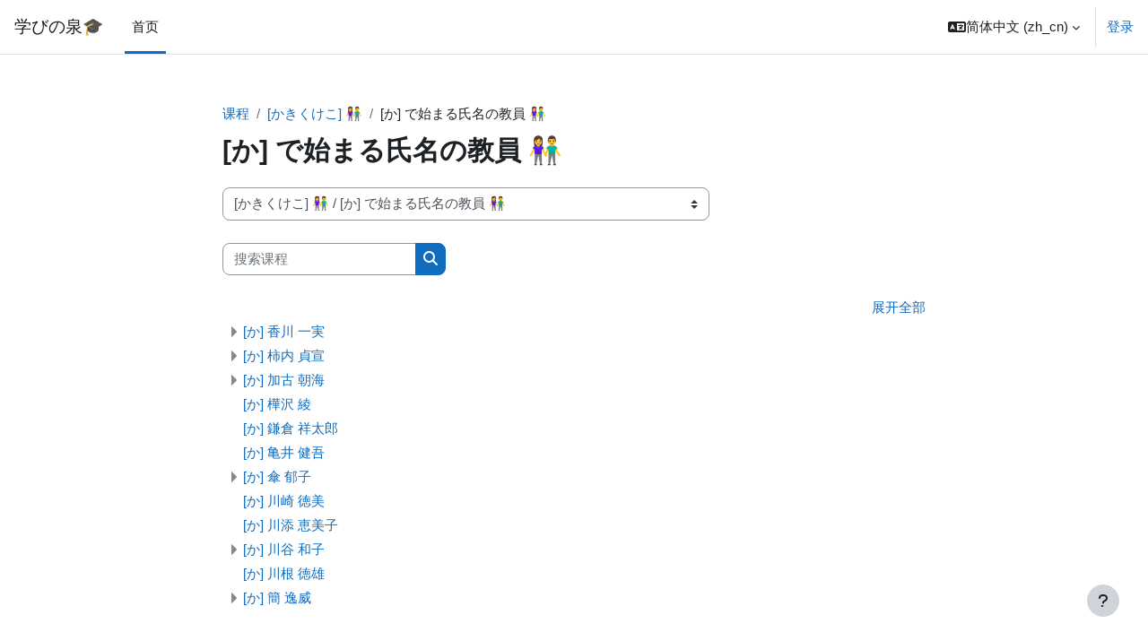

--- FILE ---
content_type: text/html; charset=utf-8
request_url: https://moodle.higashiosaka.ac.jp/course/index.php?categoryid=46&lang=zh_cn
body_size: 78707
content:
<!DOCTYPE html>

<html  dir="ltr" lang="zh" xml:lang="zh">
<head>
    <title>所有课程 | 学びの泉🎓</title>
    <link rel="shortcut icon" href="https://moodle.higashiosaka.ac.jp/theme/image.php/boost/theme/1711685277/favicon" />
    <meta http-equiv="Content-Type" content="text/html; charset=utf-8" />
<meta name="keywords" content="moodle, 所有课程 | 学びの泉🎓" />
<link rel="stylesheet" type="text/css" href="https://moodle.higashiosaka.ac.jp/theme/yui_combo.php?rollup/3.18.1/yui-moodlesimple-min.css" /><script id="firstthemesheet" type="text/css">/** Required in order to fix style inclusion problems in IE with YUI **/</script><link rel="stylesheet" type="text/css" href="https://moodle.higashiosaka.ac.jp/theme/styles.php/boost/1711685277_1669131720/all" />
<script>
//<![CDATA[
var M = {}; M.yui = {};
M.pageloadstarttime = new Date();
M.cfg = {"wwwroot":"https:\/\/moodle.higashiosaka.ac.jp","homeurl":{},"sesskey":"suqgyCtJoM","sessiontimeout":"7200","sessiontimeoutwarning":1200,"themerev":"1711685277","slasharguments":1,"theme":"boost","iconsystemmodule":"core\/icon_system_fontawesome","jsrev":"1711685277","admin":"admin","svgicons":true,"usertimezone":"\u4e9a\u6d32\/\u4e1c\u4eac","language":"zh_cn","courseId":1,"courseContextId":2,"contextid":244,"contextInstanceId":46,"langrev":1769022969,"templaterev":"1711685277"};var yui1ConfigFn = function(me) {if(/-skin|reset|fonts|grids|base/.test(me.name)){me.type='css';me.path=me.path.replace(/\.js/,'.css');me.path=me.path.replace(/\/yui2-skin/,'/assets/skins/sam/yui2-skin')}};
var yui2ConfigFn = function(me) {var parts=me.name.replace(/^moodle-/,'').split('-'),component=parts.shift(),module=parts[0],min='-min';if(/-(skin|core)$/.test(me.name)){parts.pop();me.type='css';min=''}
if(module){var filename=parts.join('-');me.path=component+'/'+module+'/'+filename+min+'.'+me.type}else{me.path=component+'/'+component+'.'+me.type}};
YUI_config = {"debug":false,"base":"https:\/\/moodle.higashiosaka.ac.jp\/lib\/yuilib\/3.18.1\/","comboBase":"https:\/\/moodle.higashiosaka.ac.jp\/theme\/yui_combo.php?","combine":true,"filter":null,"insertBefore":"firstthemesheet","groups":{"yui2":{"base":"https:\/\/moodle.higashiosaka.ac.jp\/lib\/yuilib\/2in3\/2.9.0\/build\/","comboBase":"https:\/\/moodle.higashiosaka.ac.jp\/theme\/yui_combo.php?","combine":true,"ext":false,"root":"2in3\/2.9.0\/build\/","patterns":{"yui2-":{"group":"yui2","configFn":yui1ConfigFn}}},"moodle":{"name":"moodle","base":"https:\/\/moodle.higashiosaka.ac.jp\/theme\/yui_combo.php?m\/1711685277\/","combine":true,"comboBase":"https:\/\/moodle.higashiosaka.ac.jp\/theme\/yui_combo.php?","ext":false,"root":"m\/1711685277\/","patterns":{"moodle-":{"group":"moodle","configFn":yui2ConfigFn}},"filter":null,"modules":{"moodle-core-dragdrop":{"requires":["base","node","io","dom","dd","event-key","event-focus","moodle-core-notification"]},"moodle-core-lockscroll":{"requires":["plugin","base-build"]},"moodle-core-handlebars":{"condition":{"trigger":"handlebars","when":"after"}},"moodle-core-maintenancemodetimer":{"requires":["base","node"]},"moodle-core-blocks":{"requires":["base","node","io","dom","dd","dd-scroll","moodle-core-dragdrop","moodle-core-notification"]},"moodle-core-event":{"requires":["event-custom"]},"moodle-core-formchangechecker":{"requires":["base","event-focus","moodle-core-event"]},"moodle-core-chooserdialogue":{"requires":["base","panel","moodle-core-notification"]},"moodle-core-notification":{"requires":["moodle-core-notification-dialogue","moodle-core-notification-alert","moodle-core-notification-confirm","moodle-core-notification-exception","moodle-core-notification-ajaxexception"]},"moodle-core-notification-dialogue":{"requires":["base","node","panel","escape","event-key","dd-plugin","moodle-core-widget-focusafterclose","moodle-core-lockscroll"]},"moodle-core-notification-alert":{"requires":["moodle-core-notification-dialogue"]},"moodle-core-notification-confirm":{"requires":["moodle-core-notification-dialogue"]},"moodle-core-notification-exception":{"requires":["moodle-core-notification-dialogue"]},"moodle-core-notification-ajaxexception":{"requires":["moodle-core-notification-dialogue"]},"moodle-core-actionmenu":{"requires":["base","event","node-event-simulate"]},"moodle-core_availability-form":{"requires":["base","node","event","event-delegate","panel","moodle-core-notification-dialogue","json"]},"moodle-backup-backupselectall":{"requires":["node","event","node-event-simulate","anim"]},"moodle-course-dragdrop":{"requires":["base","node","io","dom","dd","dd-scroll","moodle-core-dragdrop","moodle-core-notification","moodle-course-coursebase","moodle-course-util"]},"moodle-course-categoryexpander":{"requires":["node","event-key"]},"moodle-course-management":{"requires":["base","node","io-base","moodle-core-notification-exception","json-parse","dd-constrain","dd-proxy","dd-drop","dd-delegate","node-event-delegate"]},"moodle-course-util":{"requires":["node"],"use":["moodle-course-util-base"],"submodules":{"moodle-course-util-base":{},"moodle-course-util-section":{"requires":["node","moodle-course-util-base"]},"moodle-course-util-cm":{"requires":["node","moodle-course-util-base"]}}},"moodle-form-dateselector":{"requires":["base","node","overlay","calendar"]},"moodle-form-shortforms":{"requires":["node","base","selector-css3","moodle-core-event"]},"moodle-question-preview":{"requires":["base","dom","event-delegate","event-key","core_question_engine"]},"moodle-question-searchform":{"requires":["base","node"]},"moodle-question-chooser":{"requires":["moodle-core-chooserdialogue"]},"moodle-availability_completion-form":{"requires":["base","node","event","moodle-core_availability-form"]},"moodle-availability_date-form":{"requires":["base","node","event","io","moodle-core_availability-form"]},"moodle-availability_grade-form":{"requires":["base","node","event","moodle-core_availability-form"]},"moodle-availability_group-form":{"requires":["base","node","event","moodle-core_availability-form"]},"moodle-availability_grouping-form":{"requires":["base","node","event","moodle-core_availability-form"]},"moodle-availability_profile-form":{"requires":["base","node","event","moodle-core_availability-form"]},"moodle-mod_assign-history":{"requires":["node","transition"]},"moodle-mod_quiz-toolboxes":{"requires":["base","node","event","event-key","io","moodle-mod_quiz-quizbase","moodle-mod_quiz-util-slot","moodle-core-notification-ajaxexception"]},"moodle-mod_quiz-questionchooser":{"requires":["moodle-core-chooserdialogue","moodle-mod_quiz-util","querystring-parse"]},"moodle-mod_quiz-quizbase":{"requires":["base","node"]},"moodle-mod_quiz-autosave":{"requires":["base","node","event","event-valuechange","node-event-delegate","io-form"]},"moodle-mod_quiz-dragdrop":{"requires":["base","node","io","dom","dd","dd-scroll","moodle-core-dragdrop","moodle-core-notification","moodle-mod_quiz-quizbase","moodle-mod_quiz-util-base","moodle-mod_quiz-util-page","moodle-mod_quiz-util-slot","moodle-course-util"]},"moodle-mod_quiz-modform":{"requires":["base","node","event"]},"moodle-mod_quiz-util":{"requires":["node","moodle-core-actionmenu"],"use":["moodle-mod_quiz-util-base"],"submodules":{"moodle-mod_quiz-util-base":{},"moodle-mod_quiz-util-slot":{"requires":["node","moodle-mod_quiz-util-base"]},"moodle-mod_quiz-util-page":{"requires":["node","moodle-mod_quiz-util-base"]}}},"moodle-message_airnotifier-toolboxes":{"requires":["base","node","io"]},"moodle-filter_glossary-autolinker":{"requires":["base","node","io-base","json-parse","event-delegate","overlay","moodle-core-event","moodle-core-notification-alert","moodle-core-notification-exception","moodle-core-notification-ajaxexception"]},"moodle-editor_atto-rangy":{"requires":[]},"moodle-editor_atto-editor":{"requires":["node","transition","io","overlay","escape","event","event-simulate","event-custom","node-event-html5","node-event-simulate","yui-throttle","moodle-core-notification-dialogue","moodle-editor_atto-rangy","handlebars","timers","querystring-stringify"]},"moodle-editor_atto-plugin":{"requires":["node","base","escape","event","event-outside","handlebars","event-custom","timers","moodle-editor_atto-menu"]},"moodle-editor_atto-menu":{"requires":["moodle-core-notification-dialogue","node","event","event-custom"]},"moodle-report_eventlist-eventfilter":{"requires":["base","event","node","node-event-delegate","datatable","autocomplete","autocomplete-filters"]},"moodle-report_loglive-fetchlogs":{"requires":["base","event","node","io","node-event-delegate"]},"moodle-gradereport_history-userselector":{"requires":["escape","event-delegate","event-key","handlebars","io-base","json-parse","moodle-core-notification-dialogue"]},"moodle-qbank_editquestion-chooser":{"requires":["moodle-core-chooserdialogue"]},"moodle-tool_lp-dragdrop-reorder":{"requires":["moodle-core-dragdrop"]},"moodle-assignfeedback_editpdf-editor":{"requires":["base","event","node","io","graphics","json","event-move","event-resize","transition","querystring-stringify-simple","moodle-core-notification-dialog","moodle-core-notification-alert","moodle-core-notification-warning","moodle-core-notification-exception","moodle-core-notification-ajaxexception"]},"moodle-atto_accessibilitychecker-button":{"requires":["color-base","moodle-editor_atto-plugin"]},"moodle-atto_accessibilityhelper-button":{"requires":["moodle-editor_atto-plugin"]},"moodle-atto_align-button":{"requires":["moodle-editor_atto-plugin"]},"moodle-atto_bold-button":{"requires":["moodle-editor_atto-plugin"]},"moodle-atto_charmap-button":{"requires":["moodle-editor_atto-plugin"]},"moodle-atto_clear-button":{"requires":["moodle-editor_atto-plugin"]},"moodle-atto_collapse-button":{"requires":["moodle-editor_atto-plugin"]},"moodle-atto_emojipicker-button":{"requires":["moodle-editor_atto-plugin"]},"moodle-atto_emoticon-button":{"requires":["moodle-editor_atto-plugin"]},"moodle-atto_equation-button":{"requires":["moodle-editor_atto-plugin","moodle-core-event","io","event-valuechange","tabview","array-extras"]},"moodle-atto_h5p-button":{"requires":["moodle-editor_atto-plugin"]},"moodle-atto_html-button":{"requires":["promise","moodle-editor_atto-plugin","moodle-atto_html-beautify","moodle-atto_html-codemirror","event-valuechange"]},"moodle-atto_html-codemirror":{"requires":["moodle-atto_html-codemirror-skin"]},"moodle-atto_html-beautify":{},"moodle-atto_image-button":{"requires":["moodle-editor_atto-plugin"]},"moodle-atto_indent-button":{"requires":["moodle-editor_atto-plugin"]},"moodle-atto_italic-button":{"requires":["moodle-editor_atto-plugin"]},"moodle-atto_link-button":{"requires":["moodle-editor_atto-plugin"]},"moodle-atto_managefiles-button":{"requires":["moodle-editor_atto-plugin"]},"moodle-atto_managefiles-usedfiles":{"requires":["node","escape"]},"moodle-atto_media-button":{"requires":["moodle-editor_atto-plugin","moodle-form-shortforms"]},"moodle-atto_multilang2-button":{"requires":["moodle-editor_atto-plugin"]},"moodle-atto_noautolink-button":{"requires":["moodle-editor_atto-plugin"]},"moodle-atto_orderedlist-button":{"requires":["moodle-editor_atto-plugin"]},"moodle-atto_recordrtc-recording":{"requires":["moodle-atto_recordrtc-button"]},"moodle-atto_recordrtc-button":{"requires":["moodle-editor_atto-plugin","moodle-atto_recordrtc-recording"]},"moodle-atto_rtl-button":{"requires":["moodle-editor_atto-plugin"]},"moodle-atto_strike-button":{"requires":["moodle-editor_atto-plugin"]},"moodle-atto_subscript-button":{"requires":["moodle-editor_atto-plugin"]},"moodle-atto_superscript-button":{"requires":["moodle-editor_atto-plugin"]},"moodle-atto_table-button":{"requires":["moodle-editor_atto-plugin","moodle-editor_atto-menu","event","event-valuechange"]},"moodle-atto_title-button":{"requires":["moodle-editor_atto-plugin"]},"moodle-atto_underline-button":{"requires":["moodle-editor_atto-plugin"]},"moodle-atto_undo-button":{"requires":["moodle-editor_atto-plugin"]},"moodle-atto_unorderedlist-button":{"requires":["moodle-editor_atto-plugin"]}}},"gallery":{"name":"gallery","base":"https:\/\/moodle.higashiosaka.ac.jp\/lib\/yuilib\/gallery\/","combine":true,"comboBase":"https:\/\/moodle.higashiosaka.ac.jp\/theme\/yui_combo.php?","ext":false,"root":"gallery\/1711685277\/","patterns":{"gallery-":{"group":"gallery"}}}},"modules":{"core_filepicker":{"name":"core_filepicker","fullpath":"https:\/\/moodle.higashiosaka.ac.jp\/lib\/javascript.php\/1711685277\/repository\/filepicker.js","requires":["base","node","node-event-simulate","json","async-queue","io-base","io-upload-iframe","io-form","yui2-treeview","panel","cookie","datatable","datatable-sort","resize-plugin","dd-plugin","escape","moodle-core_filepicker","moodle-core-notification-dialogue"]},"core_comment":{"name":"core_comment","fullpath":"https:\/\/moodle.higashiosaka.ac.jp\/lib\/javascript.php\/1711685277\/comment\/comment.js","requires":["base","io-base","node","json","yui2-animation","overlay","escape"]}},"logInclude":[],"logExclude":[],"logLevel":null};
M.yui.loader = {modules: {}};

//]]>
</script>

    <meta name="viewport" content="width=device-width, initial-scale=1.0">
</head>
<body  id="page-course-index-category" class="format-site limitedwidth  path-course path-course-index chrome dir-ltr lang-zh_cn yui-skin-sam yui3-skin-sam moodle-higashiosaka-ac-jp pagelayout-coursecategory course-1 context-244 category-46 notloggedin theme uses-drawers">
<div class="toast-wrapper mx-auto py-0 fixed-top" role="status" aria-live="polite"></div>
<div id="page-wrapper" class="d-print-block">

    <div>
    <a class="sr-only sr-only-focusable" href="#maincontent">跳到主要内容</a>
</div><script src="https://moodle.higashiosaka.ac.jp/lib/javascript.php/1711685277/lib/polyfills/polyfill.js"></script>
<script src="https://moodle.higashiosaka.ac.jp/theme/yui_combo.php?rollup/3.18.1/yui-moodlesimple-min.js"></script><script src="https://moodle.higashiosaka.ac.jp/lib/javascript.php/1711685277/lib/javascript-static.js"></script>
<script>
//<![CDATA[
document.body.className += ' jsenabled';
//]]>
</script>



    <nav class="navbar fixed-top navbar-light bg-white navbar-expand" aria-label="网站导航">
    
        <button class="navbar-toggler aabtn d-block d-md-none px-1 my-1 border-0" data-toggler="drawers" data-action="toggle" data-target="theme_boost-drawers-primary">
            <span class="navbar-toggler-icon"></span>
            <span class="sr-only">停靠面板</span>
        </button>
    
        <a href="https://moodle.higashiosaka.ac.jp/" class="navbar-brand d-none d-md-flex align-items-center m-0 mr-4 p-0 aabtn">
    
                学びの泉🎓
        </a>
            <div class="primary-navigation">
                <nav class="moremenu navigation">
                    <ul id="moremenu-697270e3675e1-navbar-nav" role="menubar" class="nav more-nav navbar-nav">
                                <li data-key="home" class="nav-item" role="none" data-forceintomoremenu="false">
                                            <a role="menuitem" class="nav-link active "
                                                href="https://moodle.higashiosaka.ac.jp/"
                                                
                                                aria-current="true"
                                                
                                            >
                                                首页
                                            </a>
                                </li>
                        <li role="none" class="nav-item dropdown dropdownmoremenu d-none" data-region="morebutton">
                            <a class="dropdown-toggle nav-link " href="#" id="moremenu-dropdown-697270e3675e1" role="menuitem" data-toggle="dropdown" aria-haspopup="true" aria-expanded="false" tabindex="-1">
                                更多
                            </a>
                            <ul class="dropdown-menu dropdown-menu-left" data-region="moredropdown" aria-labelledby="moremenu-dropdown-697270e3675e1" role="menu">
                            </ul>
                        </li>
                    </ul>
                </nav>
            </div>
    
        <ul class="navbar-nav d-none d-md-flex my-1 px-1">
            <!-- page_heading_menu -->
            
        </ul>
    
        <div id="usernavigation" class="navbar-nav ml-auto">
                <div class="langmenu">
                    <div class="dropdown show">
                        <a href="#" role="button" id="lang-menu-toggle" data-toggle="dropdown" aria-label="语言" aria-haspopup="true" aria-controls="lang-action-menu" class="btn dropdown-toggle">
                            <i class="icon fa fa-language fa-fw mr-1" aria-hidden="true"></i>
                            <span class="langbutton">
                                简体中文 ‎(zh_cn)‎
                            </span>
                            <b class="caret"></b>
                        </a>
                        <div role="menu" aria-labelledby="lang-menu-toggle" id="lang-action-menu" class="dropdown-menu dropdown-menu-right">
                                    <a href="https://moodle.higashiosaka.ac.jp/course/index.php?categoryid=46&amp;lang=id" class="dropdown-item pl-5" role="menuitem" 
                                            lang="id" >
                                        Bahasa Indonesia ‎(id)‎
                                    </a>
                                    <a href="https://moodle.higashiosaka.ac.jp/course/index.php?categoryid=46&amp;lang=de" class="dropdown-item pl-5" role="menuitem" 
                                            lang="de" >
                                        Deutsch ‎(de)‎
                                    </a>
                                    <a href="https://moodle.higashiosaka.ac.jp/course/index.php?categoryid=46&amp;lang=en" class="dropdown-item pl-5" role="menuitem" 
                                            lang="en" >
                                        English ‎(en)‎
                                    </a>
                                    <a href="https://moodle.higashiosaka.ac.jp/course/index.php?categoryid=46&amp;lang=uz" class="dropdown-item pl-5" role="menuitem" 
                                            lang="uz" >
                                        O&#039;zbekcha ‎(uz)‎
                                    </a>
                                    <a href="https://moodle.higashiosaka.ac.jp/course/index.php?categoryid=46&amp;lang=ta" class="dropdown-item pl-5" role="menuitem" 
                                            lang="ta" >
                                        Tamil ‎(ta)‎
                                    </a>
                                    <a href="https://moodle.higashiosaka.ac.jp/course/index.php?categoryid=46&amp;lang=vi" class="dropdown-item pl-5" role="menuitem" 
                                            lang="vi" >
                                        Vietnamese ‎(vi)‎
                                    </a>
                                    <a href="https://moodle.higashiosaka.ac.jp/course/index.php?categoryid=46&amp;lang=zh_tw" class="dropdown-item pl-5" role="menuitem" 
                                            lang="zh" >
                                        正體中文 ‎(zh_tw)‎
                                    </a>
                                    <a href="https://moodle.higashiosaka.ac.jp/course/index.php?categoryid=46&amp;lang=ja" class="dropdown-item pl-5" role="menuitem" 
                                            lang="ja" >
                                        日本語 ‎(ja)‎
                                    </a>
                                    <a href="#" class="dropdown-item pl-5" role="menuitem" aria-current="true"
                                            >
                                        简体中文 ‎(zh_cn)‎
                                    </a>
                                    <a href="https://moodle.higashiosaka.ac.jp/course/index.php?categoryid=46&amp;lang=ru" class="dropdown-item pl-5" role="menuitem" 
                                            lang="ru" >
                                        Русский ‎(ru)‎
                                    </a>
                                    <a href="https://moodle.higashiosaka.ac.jp/course/index.php?categoryid=46&amp;lang=ar" class="dropdown-item pl-5" role="menuitem" 
                                            lang="ar" >
                                        العربية ‎(ar)‎
                                    </a>
                                    <a href="https://moodle.higashiosaka.ac.jp/course/index.php?categoryid=46&amp;lang=ne" class="dropdown-item pl-5" role="menuitem" 
                                            lang="ne" >
                                        नेपाली ‎(ne)‎
                                    </a>
                                    <a href="https://moodle.higashiosaka.ac.jp/course/index.php?categoryid=46&amp;lang=bn" class="dropdown-item pl-5" role="menuitem" 
                                            lang="bn" >
                                        বাংলা ‎(bn)‎
                                    </a>
                                    <a href="https://moodle.higashiosaka.ac.jp/course/index.php?categoryid=46&amp;lang=si" class="dropdown-item pl-5" role="menuitem" 
                                            lang="si" >
                                        සිංහල ‎(si)‎
                                    </a>
                                    <a href="https://moodle.higashiosaka.ac.jp/course/index.php?categoryid=46&amp;lang=my" class="dropdown-item pl-5" role="menuitem" 
                                            lang="my" >
                                        ဗမာစာ ‎(my)‎
                                    </a>
                                    <a href="https://moodle.higashiosaka.ac.jp/course/index.php?categoryid=46&amp;lang=ko" class="dropdown-item pl-5" role="menuitem" 
                                            lang="ko" >
                                        한국어 ‎(ko)‎
                                    </a>
                        </div>
                    </div>
                </div>
                <div class="divider border-left h-75 align-self-center mx-1"></div>
            
            <div class="d-flex align-items-stretch usermenu-container" data-region="usermenu">
                    <div class="usermenu">
                            <span class="login pl-2">
                                    <a href="https://moodle.higashiosaka.ac.jp/login/index.php">登录</a>
                            </span>
                    </div>
            </div>
            
        </div>
    </nav>
    

<div  class="drawer drawer-left drawer-primary d-print-none not-initialized" data-region="fixed-drawer" id="theme_boost-drawers-primary" data-preference="" data-state="show-drawer-primary" data-forceopen="0" data-close-on-resize="1">
    <div class="drawerheader">
        <button
            class="btn drawertoggle icon-no-margin hidden"
            data-toggler="drawers"
            data-action="closedrawer"
            data-target="theme_boost-drawers-primary"
            data-toggle="tooltip"
            data-placement="right"
            title="关闭抽屉"
        >
            <i class="icon fa fa-times fa-fw " aria-hidden="true"  ></i>
        </button>
                    <span class="sitename" title="学びの泉🎓">学びの泉🎓</span>

        <div class="drawerheadercontent hidden">
            
        </div>
    </div>
    <div class="drawercontent drag-container" data-usertour="scroller">
                <div class="list-group">
                <a href="https://moodle.higashiosaka.ac.jp/" class="list-group-item list-group-item-action active " aria-current="true">
                    首页
                </a>
        </div>

    </div>
</div>
    <div id="page" data-region="mainpage" data-usertour="scroller" class="drawers   drag-container">
        <div id="topofscroll" class="main-inner">
            <div class="drawer-toggles d-flex">
            </div>
            <header id="page-header" class="header-maxwidth d-print-none">
    <div class="w-100">
        <div class="d-flex flex-wrap">
            <div id="page-navbar">
                <nav aria-label="导航栏">
    <ol class="breadcrumb">
                <li class="breadcrumb-item">
                    <a href="https://moodle.higashiosaka.ac.jp/course/index.php"  >课程</a>
                </li>
        
                <li class="breadcrumb-item">
                    <a href="https://moodle.higashiosaka.ac.jp/course/index.php?categoryid=4"  >[かきくけこ] 👫</a>
                </li>
        
                <li class="breadcrumb-item"><span>[か] で始まる氏名の教員 👫</span></li>
        </ol>
</nav>
            </div>
            <div class="ml-auto d-flex">
                
            </div>
            <div id="course-header">
                
            </div>
        </div>
        <div class="d-flex align-items-center">
                    <div class="mr-auto">
                        <div class="page-context-header"><div class="page-header-headings"><h1 class="h2">[か] で始まる氏名の教員 👫</h1></div></div>
                    </div>
            <div class="header-actions-container ml-auto" data-region="header-actions-container">
            </div>
        </div>
    </div>
</header>
            <div id="page-content" class="pb-3 d-print-block">
                <div id="region-main-box">
                    <section id="region-main" aria-label="内容">

                        <span class="notifications" id="user-notifications"></span>
                        <div role="main"><span id="maincontent"></span><span></span><div class="container-fluid tertiary-navigation" id="action_bar">
    <div class="row">
            <div class="navitem">
                <div class="urlselect text-truncate w-100">
                    <form method="post" action="https://moodle.higashiosaka.ac.jp/course/jumpto.php" class="form-inline" id="url_select_f697270e362cf41">
                        <input type="hidden" name="sesskey" value="suqgyCtJoM">
                            <label for="url_select697270e362cf42" class="sr-only">
                                课程类别
                            </label>
                        <select  id="url_select697270e362cf42" class="custom-select urlselect text-truncate w-100" name="jump"
                                 >
                                    <option value="/course/index.php?categoryid=2" >[ABC...Z] 👫</option>
                                    <option value="/course/index.php?categoryid=148" >[ABC...Z] 👫 / Daniel Patrick Chesmore</option>
                                    <option value="/course/index.php?categoryid=165" >[ABC...Z] 👫 / Lawrence Edward Gaun</option>
                                    <option value="/course/index.php?categoryid=226" >[ABC...Z] 👫 / Stefan Aichholzer</option>
                                    <option value="/course/index.php?categoryid=3" >[あいうえお] 👫</option>
                                    <option value="/course/index.php?categoryid=14" >[あいうえお] 👫 / [あ] 阿久津 啓</option>
                                    <option value="/course/index.php?categoryid=16" >[あいうえお] 👫 / [あ] 梓川 一</option>
                                    <option value="/course/index.php?categoryid=146" >[あいうえお] 👫 / [あ] 浅井 健介</option>
                                    <option value="/course/index.php?categoryid=217" >[あいうえお] 👫 / [あ] 新井	三和子</option>
                                    <option value="/course/index.php?categoryid=51" >[あいうえお] 👫 / [い] で始まる氏名の教員 👫</option>
                                    <option value="/course/index.php?categoryid=37" >[あいうえお] 👫 / [い] で始まる氏名の教員 👫 / [い] 池澤 由香里</option>
                                    <option value="/course/index.php?categoryid=35" >[あいうえお] 👫 / [い] で始まる氏名の教員 👫 / [い] 五十嵐 雅浩</option>
                                    <option value="/course/index.php?categoryid=40" >[あいうえお] 👫 / [い] で始まる氏名の教員 👫 / [い] 石川 高行</option>
                                    <option value="/course/index.php?categoryid=132" >[あいうえお] 👫 / [い] で始まる氏名の教員 👫 / [い] 石川 高行 / 石川_過年度</option>
                                    <option value="/course/index.php?categoryid=215" >[あいうえお] 👫 / [い] で始まる氏名の教員 👫 / [い] 石川 高行 / 毎週型課題</option>
                                    <option value="/course/index.php?categoryid=163" >[あいうえお] 👫 / [い] で始まる氏名の教員 👫 / [い] 石川 高行 / その他</option>
                                    <option value="/course/index.php?categoryid=225" >[あいうえお] 👫 / [い] で始まる氏名の教員 👫 / [い] 石川 高行 / 基底資料</option>
                                    <option value="/course/index.php?categoryid=41" >[あいうえお] 👫 / [い] で始まる氏名の教員 👫 / [い] 石鍋 浩</option>
                                    <option value="/course/index.php?categoryid=186" >[あいうえお] 👫 / [い] で始まる氏名の教員 👫 / [い] 井田 信子</option>
                                    <option value="/course/index.php?categoryid=33" >[あいうえお] 👫 / [い] で始まる氏名の教員 👫 / [い] 市川 廣己</option>
                                    <option value="/course/index.php?categoryid=70" >[あいうえお] 👫 / [い] で始まる氏名の教員 👫 / [い] 市橋 正己</option>
                                    <option value="/course/index.php?categoryid=179" >[あいうえお] 👫 / [い] で始まる氏名の教員 👫 / [い] 伊藤 美加子</option>
                                    <option value="/course/index.php?categoryid=54" >[あいうえお] 👫 / [い] で始まる氏名の教員 👫 / [い] 乾 公昨</option>
                                    <option value="/course/index.php?categoryid=39" >[あいうえお] 👫 / [い] で始まる氏名の教員 👫 / [い] 井上 幸</option>
                                    <option value="/course/index.php?categoryid=52" >[あいうえお] 👫 / [い] で始まる氏名の教員 👫 / [い] 井原 幸治</option>
                                    <option value="/course/index.php?categoryid=171" >[あいうえお] 👫 / [い] で始まる氏名の教員 👫 / [い] 井原 幸治 / 過年度</option>
                                    <option value="/course/index.php?categoryid=38" >[あいうえお] 👫 / [い] で始まる氏名の教員 👫 / [い] 今井 美樹</option>
                                    <option value="/course/index.php?categoryid=187" >[あいうえお] 👫 / [い] で始まる氏名の教員 👫 / [い] 稲室 陽子</option>
                                    <option value="/course/index.php?categoryid=214" >[あいうえお] 👫 / [う] で始まる氏名の教員 👫</option>
                                    <option value="/course/index.php?categoryid=114" >[あいうえお] 👫 / [う] で始まる氏名の教員 👫 / [う] 呉 晗</option>
                                    <option value="/course/index.php?categoryid=207" >[あいうえお] 👫 / [う] で始まる氏名の教員 👫 / [う] 植田 和人</option>
                                    <option value="/course/index.php?categoryid=147" >[あいうえお] 👫 / [う] で始まる氏名の教員 👫 / [う] 上田 雅敏</option>
                                    <option value="/course/index.php?categoryid=224" >[あいうえお] 👫 / [う] で始まる氏名の教員 👫 / [う] 上田	光宏</option>
                                    <option value="/course/index.php?categoryid=173" >[あいうえお] 👫 / [う] で始まる氏名の教員 👫 / [う] 植松 利晴</option>
                                    <option value="/course/index.php?categoryid=111" >[あいうえお] 👫 / [う] で始まる氏名の教員 👫 / [う] 梅川 由紀</option>
                                    <option value="/course/index.php?categoryid=208" >[あいうえお] 👫 / [う] で始まる氏名の教員 👫 / [う] 梅木 衡平</option>
                                    <option value="/course/index.php?categoryid=185" >[あいうえお] 👫 / [え] 江見 圭司</option>
                                    <option value="/course/index.php?categoryid=162" >[あいうえお] 👫 / [お] で始まる氏名の教員 👫</option>
                                    <option value="/course/index.php?categoryid=197" >[あいうえお] 👫 / [お] で始まる氏名の教員 👫 / [お] 大江 猛</option>
                                    <option value="/course/index.php?categoryid=183" >[あいうえお] 👫 / [お] で始まる氏名の教員 👫 / [お] 大芝 ​理穂​</option>
                                    <option value="/course/index.php?categoryid=201" >[あいうえお] 👫 / [お] で始まる氏名の教員 👫 / [お] 太田 寛子</option>
                                    <option value="/course/index.php?categoryid=200" >[あいうえお] 👫 / [お] で始まる氏名の教員 👫 / [お] 大西 有紀</option>
                                    <option value="/course/index.php?categoryid=161" >[あいうえお] 👫 / [お] で始まる氏名の教員 👫 / [お] 大野木 位行</option>
                                    <option value="/course/index.php?categoryid=90" >[あいうえお] 👫 / [お] で始まる氏名の教員 👫 / [お] 大矢 智子</option>
                                    <option value="/course/index.php?categoryid=199" >[あいうえお] 👫 / [お] で始まる氏名の教員 👫 / [お] 岡﨑 真弥</option>
                                    <option value="/course/index.php?categoryid=198" >[あいうえお] 👫 / [お] で始まる氏名の教員 👫 / [お] 岡田 玖美子</option>
                                    <option value="/course/index.php?categoryid=178" >[あいうえお] 👫 / [お] で始まる氏名の教員 👫 / [お] 岡田 有司</option>
                                    <option value="/course/index.php?categoryid=216" >[あいうえお] 👫 / [お] で始まる氏名の教員 👫 / [お] 岡本	昭</option>
                                    <option value="/course/index.php?categoryid=160" >[あいうえお] 👫 / [お] で始まる氏名の教員 👫 / [お] 岡本 行純</option>
                                    <option value="/course/index.php?categoryid=84" >[あいうえお] 👫 / [お] で始まる氏名の教員 👫 / [お] 岡本 貴司</option>
                                    <option value="/course/index.php?categoryid=172" >[あいうえお] 👫 / [お] で始まる氏名の教員 👫 / [お] 小川紗生</option>
                                    <option value="/course/index.php?categoryid=122" >[あいうえお] 👫 / [お] で始まる氏名の教員 👫 / [お] 小木曽 洋介</option>
                                    <option value="/course/index.php?categoryid=85" >[あいうえお] 👫 / [お] で始まる氏名の教員 👫 / [お] 尾崎 克典</option>
                                    <option value="/course/index.php?categoryid=83" >[あいうえお] 👫 / [お] で始まる氏名の教員 👫 / [お] 小田 容子</option>
                                    <option value="/course/index.php?categoryid=237" >[あいうえお] 👫 / [お] で始まる氏名の教員 👫 / [お] 音羽　妙香</option>
                                    <option value="/course/index.php?categoryid=4" >[かきくけこ] 👫</option>
                                    <option value="/course/index.php?categoryid=46" selected>[かきくけこ] 👫 / [か] で始まる氏名の教員 👫</option>
                                    <option value="/course/index.php?categoryid=43" >[かきくけこ] 👫 / [か] で始まる氏名の教員 👫 / [か] 香川 一実</option>
                                    <option value="/course/index.php?categoryid=44" >[かきくけこ] 👫 / [か] で始まる氏名の教員 👫 / [か] 柿内 貞宣</option>
                                    <option value="/course/index.php?categoryid=142" >[かきくけこ] 👫 / [か] で始まる氏名の教員 👫 / [か] 加古 朝海</option>
                                    <option value="/course/index.php?categoryid=42" >[かきくけこ] 👫 / [か] で始まる氏名の教員 👫 / [か] 樺沢 綾</option>
                                    <option value="/course/index.php?categoryid=45" >[かきくけこ] 👫 / [か] で始まる氏名の教員 👫 / [か] 鎌倉 祥太郎</option>
                                    <option value="/course/index.php?categoryid=47" >[かきくけこ] 👫 / [か] で始まる氏名の教員 👫 / [か] 亀井 健吾</option>
                                    <option value="/course/index.php?categoryid=143" >[かきくけこ] 👫 / [か] で始まる氏名の教員 👫 / [か] 傘 郁子</option>
                                    <option value="/course/index.php?categoryid=149" >[かきくけこ] 👫 / [か] で始まる氏名の教員 👫 / [か] 川崎 徳美</option>
                                    <option value="/course/index.php?categoryid=22" >[かきくけこ] 👫 / [か] で始まる氏名の教員 👫 / [か] 川添 恵美子</option>
                                    <option value="/course/index.php?categoryid=49" >[かきくけこ] 👫 / [か] で始まる氏名の教員 👫 / [か] 川谷 和子</option>
                                    <option value="/course/index.php?categoryid=48" >[かきくけこ] 👫 / [か] で始まる氏名の教員 👫 / [か] 川根 徳雄</option>
                                    <option value="/course/index.php?categoryid=36" >[かきくけこ] 👫 / [か] で始まる氏名の教員 👫 / [か] 簡 逸威</option>
                                    <option value="/course/index.php?categoryid=222" >[かきくけこ] 👫 / [き] で始まる氏名の教員</option>
                                    <option value="/course/index.php?categoryid=188" >[かきくけこ] 👫 / [き] で始まる氏名の教員 / [き] 岸本 吉世</option>
                                    <option value="/course/index.php?categoryid=56" >[かきくけこ] 👫 / [き] で始まる氏名の教員 / [き] 北野 久美子</option>
                                    <option value="/course/index.php?categoryid=223" >[かきくけこ] 👫 / [き] で始まる氏名の教員 / [き] 木下	哲郎</option>
                                    <option value="/course/index.php?categoryid=50" >[かきくけこ] 👫 / [き] で始まる氏名の教員 / [き] 黍野 紀代美</option>
                                    <option value="/course/index.php?categoryid=55" >[かきくけこ] 👫 / [き] で始まる氏名の教員 / [き] 金 善暻</option>
                                    <option value="/course/index.php?categoryid=53" >[かきくけこ] 👫 / [き] で始まる氏名の教員 / [き] 金 慧英</option>
                                    <option value="/course/index.php?categoryid=65" >[かきくけこ] 👫 / [く] 楠田 瑞穂</option>
                                    <option value="/course/index.php?categoryid=192" >[かきくけこ] 👫 / [く] 楠本 早百合</option>
                                    <option value="/course/index.php?categoryid=64" >[かきくけこ] 👫 / [く] 粂田 惠美子</option>
                                    <option value="/course/index.php?categoryid=189" >[かきくけこ] 👫 / [こ] で始まる氏名の教員 👫</option>
                                    <option value="/course/index.php?categoryid=13" >[かきくけこ] 👫 / [こ] で始まる氏名の教員 👫 / [こ] 幸田 慧子</option>
                                    <option value="/course/index.php?categoryid=127" >[かきくけこ] 👫 / [こ] で始まる氏名の教員 👫 / [こ] 小谷 由紀夫</option>
                                    <option value="/course/index.php?categoryid=105" >[かきくけこ] 👫 / [こ] で始まる氏名の教員 👫 / [ご] 後藤 智恵</option>
                                    <option value="/course/index.php?categoryid=26" >[かきくけこ] 👫 / [こ] で始まる氏名の教員 👫 / [ご] 後藤 由美</option>
                                    <option value="/course/index.php?categoryid=190" >[かきくけこ] 👫 / [こ] で始まる氏名の教員 👫 / [こ] 小西 智子</option>
                                    <option value="/course/index.php?categoryid=61" >[かきくけこ] 👫 / [こ] で始まる氏名の教員 👫 / [こ] 小林 政司</option>
                                    <option value="/course/index.php?categoryid=5" >[さしすせそ] 👫</option>
                                    <option value="/course/index.php?categoryid=75" >[さしすせそ] 👫 / [さ] 堺 正明</option>
                                    <option value="/course/index.php?categoryid=95" >[さしすせそ] 👫 / [し] で始まる氏名の教員 👫</option>
                                    <option value="/course/index.php?categoryid=96" >[さしすせそ] 👫 / [し] で始まる氏名の教員 👫 / [し] 潮谷 光人</option>
                                    <option value="/course/index.php?categoryid=92" >[さしすせそ] 👫 / [し] で始まる氏名の教員 👫 / [し] 重松 義成</option>
                                    <option value="/course/index.php?categoryid=93" >[さしすせそ] 👫 / [し] で始まる氏名の教員 👫 / [し] 品川 哲也</option>
                                    <option value="/course/index.php?categoryid=88" >[さしすせそ] 👫 / [し] で始まる氏名の教員 👫 / [し] 篠原 理恵</option>
                                    <option value="/course/index.php?categoryid=15" >[さしすせそ] 👫 / [し] で始まる氏名の教員 👫 / [し] 清水 敦子</option>
                                    <option value="/course/index.php?categoryid=202" >[さしすせそ] 👫 / [し] で始まる氏名の教員 👫 / [し] 沈 一擎</option>
                                    <option value="/course/index.php?categoryid=94" >[さしすせそ] 👫 / [し] で始まる氏名の教員 👫 / [し] 新澤 貴之</option>
                                    <option value="/course/index.php?categoryid=229" >[さしすせそ] 👫 / [し] で始まる氏名の教員 👫 / [し] 神農 剛造</option>
                                    <option value="/course/index.php?categoryid=99" >[さしすせそ] 👫 / [す] 杉本 圭相</option>
                                    <option value="/course/index.php?categoryid=101" >[さしすせそ] 👫 / [す] 杉本 孝美</option>
                                    <option value="/course/index.php?categoryid=100" >[さしすせそ] 👫 / [す] 杉本 剛</option>
                                    <option value="/course/index.php?categoryid=203" >[さしすせそ] 👫 / [す] 鈴木 洋子</option>
                                    <option value="/course/index.php?categoryid=180" >[さしすせそ] 👫 / [す] 砂田 貴彦</option>
                                    <option value="/course/index.php?categoryid=91" >[さしすせそ] 👫 / [せ] 関 綾子</option>
                                    <option value="/course/index.php?categoryid=6" >[たちつてと] 👫</option>
                                    <option value="/course/index.php?categoryid=151" >[たちつてと] 👫 / [た] で始まる氏名の教員 👫</option>
                                    <option value="/course/index.php?categoryid=102" >[たちつてと] 👫 / [た] で始まる氏名の教員 👫 / [た] 髙岡 忍</option>
                                    <option value="/course/index.php?categoryid=62" >[たちつてと] 👫 / [た] で始まる氏名の教員 👫 / [た] 鷹野 和美</option>
                                    <option value="/course/index.php?categoryid=204" >[たちつてと] 👫 / [た] で始まる氏名の教員 👫 / [た] 髙橋 純</option>
                                    <option value="/course/index.php?categoryid=211" >[たちつてと] 👫 / [た] で始まる氏名の教員 👫 / [た] 髙橋 孝子</option>
                                    <option value="/course/index.php?categoryid=205" >[たちつてと] 👫 / [た] で始まる氏名の教員 👫 / [た] 宝本 美穂</option>
                                    <option value="/course/index.php?categoryid=184" >[たちつてと] 👫 / [た] で始まる氏名の教員 👫 / [た] 竹嶋​ 啓子​</option>
                                    <option value="/course/index.php?categoryid=63" >[たちつてと] 👫 / [た] で始まる氏名の教員 👫 / [た] 竹歳 賢一</option>
                                    <option value="/course/index.php?categoryid=150" >[たちつてと] 👫 / [た] で始まる氏名の教員 👫 / [た] 田﨑 由子</option>
                                    <option value="/course/index.php?categoryid=103" >[たちつてと] 👫 / [た] で始まる氏名の教員 👫 / [た] 田中 紀代三</option>
                                    <option value="/course/index.php?categoryid=191" >[たちつてと] 👫 / [た] で始まる氏名の教員 👫 / [た] 田中 清隆</option>
                                    <option value="/course/index.php?categoryid=166" >[たちつてと] 👫 / [た] で始まる氏名の教員 👫 / [た] 玉井 美香</option>
                                    <option value="/course/index.php?categoryid=206" >[たちつてと] 👫 / [た] で始まる氏名の教員 👫 / [た] 玉野 まりこ</option>
                                    <option value="/course/index.php?categoryid=104" >[たちつてと] 👫 / [た] で始まる氏名の教員 👫 / [た] 丹山 三恵子</option>
                                    <option value="/course/index.php?categoryid=230" >[たちつてと] 👫 / [た] で始まる氏名の教員 👫 / [た] 田村 達也</option>
                                    <option value="/course/index.php?categoryid=18" >[たちつてと] 👫 / [ち] 崔 圭皓</option>
                                    <option value="/course/index.php?categoryid=182" >[たちつてと] 👫 / [ち] 千原 加容子</option>
                                    <option value="/course/index.php?categoryid=19" >[たちつてと] 👫 / [ち] 趙 夢雲</option>
                                    <option value="/course/index.php?categoryid=20" >[たちつてと] 👫 / [ち] 鄭 德姫</option>
                                    <option value="/course/index.php?categoryid=21" >[たちつてと] 👫 / [ち] 鄭 喜先</option>
                                    <option value="/course/index.php?categoryid=169" >[たちつてと] 👫 / [つ] 辻 順治</option>
                                    <option value="/course/index.php?categoryid=109" >[たちつてと] 👫 / [つ] 辻 壽一</option>
                                    <option value="/course/index.php?categoryid=110" >[たちつてと] 👫 / [て] 寺下 隆夫</option>
                                    <option value="/course/index.php?categoryid=145" >[たちつてと] 👫 / [と] 都知木 誠</option>
                                    <option value="/course/index.php?categoryid=106" >[たちつてと] 👫 / [と] 富岡 郁子</option>
                                    <option value="/course/index.php?categoryid=107" >[たちつてと] 👫 / [と] 冨田 昇</option>
                                    <option value="/course/index.php?categoryid=108" >[たちつてと] 👫 / [と] 戸村 健郁</option>
                                    <option value="/course/index.php?categoryid=7" >[なにぬねの] 👫</option>
                                    <option value="/course/index.php?categoryid=212" >[なにぬねの] 👫 / [な] で始まる氏名の教員 👫</option>
                                    <option value="/course/index.php?categoryid=77" >[なにぬねの] 👫 / [な] で始まる氏名の教員 👫 / [な] 長尾 綾子</option>
                                    <option value="/course/index.php?categoryid=78" >[なにぬねの] 👫 / [な] で始まる氏名の教員 👫 / [な] 中尾 秀一</option>
                                    <option value="/course/index.php?categoryid=218" >[なにぬねの] 👫 / [な] で始まる氏名の教員 👫 / [な] 中西	千奈都</option>
                                    <option value="/course/index.php?categoryid=59" >[なにぬねの] 👫 / [な] で始まる氏名の教員 👫 / [な] 永久 欣也</option>
                                    <option value="/course/index.php?categoryid=213" >[なにぬねの] 👫 / [な] で始まる氏名の教員 👫 / [な] 中山 和子</option>
                                    <option value="/course/index.php?categoryid=193" >[なにぬねの] 👫 / [な] で始まる氏名の教員 👫 / [な] 並木 由香</option>
                                    <option value="/course/index.php?categoryid=79" >[なにぬねの] 👫 / [な] で始まる氏名の教員 👫 / [な] 南方 俊祐</option>
                                    <option value="/course/index.php?categoryid=60" >[なにぬねの] 👫 / [に] 西木 貴美子</option>
                                    <option value="/course/index.php?categoryid=194" >[なにぬねの] 👫 / [に] 西村 英一郎</option>
                                    <option value="/course/index.php?categoryid=219" >[なにぬねの] 👫 / [ぬ] 布本	肇</option>
                                    <option value="/course/index.php?categoryid=195" >[なにぬねの] 👫 / [の] で始まる氏名の教員 👫</option>
                                    <option value="/course/index.php?categoryid=144" >[なにぬねの] 👫 / [の] で始まる氏名の教員 👫 / [の] 野口 代</option>
                                    <option value="/course/index.php?categoryid=82" >[なにぬねの] 👫 / [の] で始まる氏名の教員 👫 / [の] 野﨑 之暢</option>
                                    <option value="/course/index.php?categoryid=74" >[なにぬねの] 👫 / [の] で始まる氏名の教員 👫 / [の] 野尻 美津代</option>
                                    <option value="/course/index.php?categoryid=196" >[なにぬねの] 👫 / [の] で始まる氏名の教員 👫 / [の] 盧 珠妍</option>
                                    <option value="/course/index.php?categoryid=80" >[なにぬねの] 👫 / [の] で始まる氏名の教員 👫 / [の] 魯 ゼウォン</option>
                                    <option value="/course/index.php?categoryid=81" >[なにぬねの] 👫 / [の] で始まる氏名の教員 👫 / [の] 野々村 宜博</option>
                                    <option value="/course/index.php?categoryid=236" >[なにぬねの] 👫 / [の] で始まる氏名の教員 👫 / [の] 登り山 和希</option>
                                    <option value="/course/index.php?categoryid=8" >[はひふへほ] 👫</option>
                                    <option value="/course/index.php?categoryid=119" >[はひふへほ] 👫 / [は] で始まる氏名の教員 👫</option>
                                    <option value="/course/index.php?categoryid=32" >[はひふへほ] 👫 / [は] で始まる氏名の教員 👫 / [は] 羽鹿 都志子</option>
                                    <option value="/course/index.php?categoryid=28" >[はひふへほ] 👫 / [は] で始まる氏名の教員 👫 / [は] 長谷川 浩一</option>
                                    <option value="/course/index.php?categoryid=120" >[はひふへほ] 👫 / [は] で始まる氏名の教員 👫 / [は] 長谷 雄一</option>
                                    <option value="/course/index.php?categoryid=29" >[はひふへほ] 👫 / [は] で始まる氏名の教員 👫 / [は] 畑 智子</option>
                                    <option value="/course/index.php?categoryid=27" >[はひふへほ] 👫 / [は] で始まる氏名の教員 👫 / [は] 濵田 尚美</option>
                                    <option value="/course/index.php?categoryid=30" >[はひふへほ] 👫 / [は] で始まる氏名の教員 👫 / [は] 林 朝子</option>
                                    <option value="/course/index.php?categoryid=31" >[はひふへほ] 👫 / [は] で始まる氏名の教員 👫 / [は] 早田 地翼</option>
                                    <option value="/course/index.php?categoryid=231" >[はひふへほ] 👫 / [ひ] 樋口 剛史</option>
                                    <option value="/course/index.php?categoryid=34" >[はひふへほ] 👫 / [ひ] 日南 隆進</option>
                                    <option value="/course/index.php?categoryid=175" >[はひふへほ] 👫 / [ひ]  平田 敦司</option>
                                    <option value="/course/index.php?categoryid=170" >[はひふへほ] 👫 / [ふ] で始まる氏名の教員</option>
                                    <option value="/course/index.php?categoryid=17" >[はひふへほ] 👫 / [ふ] で始まる氏名の教員 / [ぶ] 武 学颖</option>
                                    <option value="/course/index.php?categoryid=137" >[はひふへほ] 👫 / [ふ] で始まる氏名の教員 / [ふ] 藤井 みゆき</option>
                                    <option value="/course/index.php?categoryid=168" >[はひふへほ] 👫 / [ふ] で始まる氏名の教員 / [ふ] 二羽 礼</option>
                                    <option value="/course/index.php?categoryid=23" >[はひふへほ] 👫 / [ふ] で始まる氏名の教員 / [ふ] 府中 英孝</option>
                                    <option value="/course/index.php?categoryid=25" >[はひふへほ] 👫 / [ふ] で始まる氏名の教員 / [ふ] 古田 信子</option>
                                    <option value="/course/index.php?categoryid=24" >[はひふへほ] 👫 / [ふ] で始まる氏名の教員 / [ふ] 古林 茂</option>
                                    <option value="/course/index.php?categoryid=220" >[はひふへほ] 👫 / [ほ] 北條	妙子</option>
                                    <option value="/course/index.php?categoryid=9" >[まみむめも] 👫</option>
                                    <option value="/course/index.php?categoryid=97" >[まみむめも] 👫 / [ま] で始まる氏名の教員 👫</option>
                                    <option value="/course/index.php?categoryid=156" >[まみむめも] 👫 / [ま] で始まる氏名の教員 👫 / [ま] 前田 紗穂</option>
                                    <option value="/course/index.php?categoryid=66" >[まみむめも] 👫 / [ま] で始まる氏名の教員 👫 / [ま] 馬込 武志</option>
                                    <option value="/course/index.php?categoryid=152" >[まみむめも] 👫 / [ま] で始まる氏名の教員 👫 / [ま] 正井 佐知</option>
                                    <option value="/course/index.php?categoryid=98" >[まみむめも] 👫 / [ま] で始まる氏名の教員 👫 / [ま] 増田 真</option>
                                    <option value="/course/index.php?categoryid=68" >[まみむめも] 👫 / [ま] で始まる氏名の教員 👫 / [ま] 増田 全克</option>
                                    <option value="/course/index.php?categoryid=57" >[まみむめも] 👫 / [ま] で始まる氏名の教員 👫 / [ま] 松井 欣也</option>
                                    <option value="/course/index.php?categoryid=157" >[まみむめも] 👫 / [ま] で始まる氏名の教員 👫 / [ま] 松井 るみ</option>
                                    <option value="/course/index.php?categoryid=227" >[まみむめも] 👫 / [ま] で始まる氏名の教員 👫 / [ま] 松田依果</option>
                                    <option value="/course/index.php?categoryid=176" >[まみむめも] 👫 / [ま] で始まる氏名の教員 👫 / [ま] 松永 須美子</option>
                                    <option value="/course/index.php?categoryid=58" >[まみむめも] 👫 / [ま] で始まる氏名の教員 👫 / [ま] 松村 和代</option>
                                    <option value="/course/index.php?categoryid=136" >[まみむめも] 👫 / [ま] で始まる氏名の教員 👫 / [ま] 松本 永美子</option>
                                    <option value="/course/index.php?categoryid=69" >[まみむめも] 👫 / [ま] で始まる氏名の教員 👫 / [ま] 松本 美幸</option>
                                    <option value="/course/index.php?categoryid=67" >[まみむめも] 👫 / [ま] で始まる氏名の教員 👫 / [ま] 丸谷 怜</option>
                                    <option value="/course/index.php?categoryid=73" >[まみむめも] 👫 / [み] 水野 智彦</option>
                                    <option value="/course/index.php?categoryid=153" >[まみむめも] 👫 / [み] 南 育子</option>
                                    <option value="/course/index.php?categoryid=71" >[まみむめも] 👫 / [み] 源 伸介</option>
                                    <option value="/course/index.php?categoryid=177" >[まみむめも] 👫 / [み] 宮川 紗生</option>
                                    <option value="/course/index.php?categoryid=72" >[まみむめも] 👫 / [み] 宮崎 紘平</option>
                                    <option value="/course/index.php?categoryid=121" >[まみむめも] 👫 / [も] 森田 有起</option>
                                    <option value="/course/index.php?categoryid=234" >[まみむめも] 👫 / [み] 三木 純</option>
                                    <option value="/course/index.php?categoryid=10" >[やゆよ] 👫</option>
                                    <option value="/course/index.php?categoryid=138" >[やゆよ] 👫 / [や] で始まる氏名の教員 👫</option>
                                    <option value="/course/index.php?categoryid=115" >[やゆよ] 👫 / [や] で始まる氏名の教員 👫 / [や] 矢島 彰</option>
                                    <option value="/course/index.php?categoryid=174" >[やゆよ] 👫 / [や] で始まる氏名の教員 👫 / [や] 矢島 彰 / 矢島_過去のコース</option>
                                    <option value="/course/index.php?categoryid=118" >[やゆよ] 👫 / [や] で始まる氏名の教員 👫 / [や] 山内 弘美</option>
                                    <option value="/course/index.php?categoryid=76" >[やゆよ] 👫 / [や] で始まる氏名の教員 👫 / [や] 山口 三佐子</option>
                                    <option value="/course/index.php?categoryid=116" >[やゆよ] 👫 / [や] で始まる氏名の教員 👫 / [や] 山口 純孝</option>
                                    <option value="/course/index.php?categoryid=209" >[やゆよ] 👫 / [や] で始まる氏名の教員 👫 / [や] 山崎 智子</option>
                                    <option value="/course/index.php?categoryid=117" >[やゆよ] 👫 / [や] で始まる氏名の教員 👫 / [や] 山下 絵美</option>
                                    <option value="/course/index.php?categoryid=181" >[やゆよ] 👫 / [や] で始まる氏名の教員 👫 / [や] 山田 克宏</option>
                                    <option value="/course/index.php?categoryid=221" >[やゆよ] 👫 / [や] で始まる氏名の教員 👫 / [や] 山本	美貴</option>
                                    <option value="/course/index.php?categoryid=139" >[やゆよ] 👫 / [や] で始まる氏名の教員 👫 / [や] 山本 緑</option>
                                    <option value="/course/index.php?categoryid=126" >[やゆよ] 👫 / [ゆ] 湯淺 美佐子</option>
                                    <option value="/course/index.php?categoryid=210" >[やゆよ] 👫 / [ゆ] 由井 直子</option>
                                    <option value="/course/index.php?categoryid=128" >[やゆよ] 👫 / [ゆ] 尹 惠彦</option>
                                    <option value="/course/index.php?categoryid=140" >[やゆよ] 👫 / [よ] 横田 詩織</option>
                                    <option value="/course/index.php?categoryid=125" >[やゆよ] 👫 / [よ] 吉岡 眞知子</option>
                                    <option value="/course/index.php?categoryid=141" >[やゆよ] 👫 / [よ] 𠮷田 唯</option>
                                    <option value="/course/index.php?categoryid=124" >[やゆよ] 👫 / [よ] 吉野 孝介</option>
                                    <option value="/course/index.php?categoryid=123" >[やゆよ] 👫 / [よ] 吉益 敏文</option>
                                    <option value="/course/index.php?categoryid=11" >[らりるれろ] 👫</option>
                                    <option value="/course/index.php?categoryid=87" >[らりるれろ] 👫 / [り] 李 相済</option>
                                    <option value="/course/index.php?categoryid=86" >[らりるれろ] 👫 / [り] 李 智子</option>
                                    <option value="/course/index.php?categoryid=12" >[わをん] 👫</option>
                                    <option value="/course/index.php?categoryid=112" >[わをん] 👫 / [わ] 和田 八重子</option>
                                    <option value="/course/index.php?categoryid=113" >[わをん] 👫 / [わ] 渡邉 典代</option>
                                    <option value="/course/index.php?categoryid=155" >[わをん] 👫 / [わ] 渡辺 麻理子</option>
                                    <option value="/course/index.php?categoryid=129" >[わをん] 👫 / [わ] 渡邉 由之</option>
                                    <option value="/course/index.php?categoryid=89" >[わをん] 👫 / [わ] 渡邊 ルリ</option>
                                    <option value="/course/index.php?categoryid=1" >その他 👫</option>
                                    <option value="/course/index.php?categoryid=232" >その他 👫 / こども学部</option>
                                    <option value="/course/index.php?categoryid=130" >その他 👫 / アジアこども学科</option>
                                    <option value="/course/index.php?categoryid=131" >その他 👫 / こども学科</option>
                                    <option value="/course/index.php?categoryid=158" >その他 👫 / 国際教養こども学科</option>
                                    <option value="/course/index.php?categoryid=133" >その他 👫 / 実践食物学科</option>
                                    <option value="/course/index.php?categoryid=134" >その他 👫 / 実践保育学科</option>
                                    <option value="/course/index.php?categoryid=159" >その他 👫 / 介護福祉学科</option>
                                    <option value="/course/index.php?categoryid=135" >その他 👫 / (一時利用)</option>
                                    <option value="/course/index.php?categoryid=235" >新カテゴリ</option>
                        </select>
                            <noscript>
                                <input type="submit" class="btn btn-secondary ml-1" value="继续">
                            </noscript>
                    </form>
                </div>
            </div>
            <div class="navitem">
                <div class="simplesearchform ">
                    <form autocomplete="off" action="https://moodle.higashiosaka.ac.jp/course/search.php" method="get" accept-charset="utf-8" class="mform form-inline simplesearchform">
                    <div class="input-group">
                        <label for="searchinput-697270e3635f5697270e362cf43">
                            <span class="sr-only">搜索课程</span>
                        </label>
                        <input type="text"
                           id="searchinput-697270e3635f5697270e362cf43"
                           class="form-control"
                           placeholder="搜索课程"
                           aria-label="搜索课程"
                           name="search"
                           data-region="input"
                           autocomplete="off"
                           value=""
                        >
                        <div class="input-group-append">
                            <button type="submit"
                                class="btn  btn-primary search-icon"
                                
                            >
                                <i class="icon fa fa-search fa-fw " aria-hidden="true"  ></i>
                                <span class="sr-only">搜索课程</span>
                            </button>
                        </div>
                
                    </div>
                    </form>
                </div>            </div>
    </div>
</div><div class="course_category_tree clearfix category-browse category-browse-46"><div class="collapsible-actions"><a class="collapseexpand aabtn" href="#">展开全部</a></div><div class="content"><div class="subcategories"><div class="category notloaded with_children collapsed" data-categoryid="43" data-depth="1" data-showcourses="15" data-type="0"><div class="info"><h3 class="categoryname aabtn"><a href="https://moodle.higashiosaka.ac.jp/course/index.php?categoryid=43">[か] 香川 一実</a></h3></div><div class="content"></div></div><div class="category notloaded with_children collapsed" data-categoryid="44" data-depth="1" data-showcourses="15" data-type="0"><div class="info"><h3 class="categoryname aabtn"><a href="https://moodle.higashiosaka.ac.jp/course/index.php?categoryid=44">[か] 柿内 貞宣</a></h3></div><div class="content"></div></div><div class="category notloaded with_children collapsed" data-categoryid="142" data-depth="1" data-showcourses="15" data-type="0"><div class="info"><h3 class="categoryname aabtn"><a href="https://moodle.higashiosaka.ac.jp/course/index.php?categoryid=142">[か] 加古 朝海</a></h3></div><div class="content"></div></div><div class="category notloaded" data-categoryid="42" data-depth="1" data-showcourses="15" data-type="0"><div class="info"><h3 class="categoryname aabtn"><a href="https://moodle.higashiosaka.ac.jp/course/index.php?categoryid=42">[か] 樺沢 綾</a></h3></div><div class="content"></div></div><div class="category notloaded" data-categoryid="45" data-depth="1" data-showcourses="15" data-type="0"><div class="info"><h3 class="categoryname aabtn"><a href="https://moodle.higashiosaka.ac.jp/course/index.php?categoryid=45">[か] 鎌倉 祥太郎</a></h3></div><div class="content"></div></div><div class="category notloaded" data-categoryid="47" data-depth="1" data-showcourses="15" data-type="0"><div class="info"><h3 class="categoryname aabtn"><a href="https://moodle.higashiosaka.ac.jp/course/index.php?categoryid=47">[か] 亀井 健吾</a></h3></div><div class="content"></div></div><div class="category notloaded with_children collapsed" data-categoryid="143" data-depth="1" data-showcourses="15" data-type="0"><div class="info"><h3 class="categoryname aabtn"><a href="https://moodle.higashiosaka.ac.jp/course/index.php?categoryid=143">[か] 傘 郁子</a></h3></div><div class="content"></div></div><div class="category notloaded" data-categoryid="149" data-depth="1" data-showcourses="15" data-type="0"><div class="info"><h3 class="categoryname aabtn"><a href="https://moodle.higashiosaka.ac.jp/course/index.php?categoryid=149">[か] 川崎 徳美</a></h3></div><div class="content"></div></div><div class="category notloaded" data-categoryid="22" data-depth="1" data-showcourses="15" data-type="0"><div class="info"><h3 class="categoryname aabtn"><a href="https://moodle.higashiosaka.ac.jp/course/index.php?categoryid=22">[か] 川添 恵美子</a></h3></div><div class="content"></div></div><div class="category notloaded with_children collapsed" data-categoryid="49" data-depth="1" data-showcourses="15" data-type="0"><div class="info"><h3 class="categoryname aabtn"><a href="https://moodle.higashiosaka.ac.jp/course/index.php?categoryid=49">[か] 川谷 和子</a></h3></div><div class="content"></div></div><div class="category notloaded" data-categoryid="48" data-depth="1" data-showcourses="15" data-type="0"><div class="info"><h3 class="categoryname aabtn"><a href="https://moodle.higashiosaka.ac.jp/course/index.php?categoryid=48">[か] 川根 徳雄</a></h3></div><div class="content"></div></div><div class="category notloaded with_children collapsed" data-categoryid="36" data-depth="1" data-showcourses="15" data-type="0"><div class="info"><h3 class="categoryname aabtn"><a href="https://moodle.higashiosaka.ac.jp/course/index.php?categoryid=36">[か] 簡 逸威</a></h3></div><div class="content"></div></div></div></div></div></div>
                        
                        

                    </section>
                </div>
            </div>
        </div>
        
        <footer id="page-footer" class="footer-popover bg-white">
            <div data-region="footer-container-popover">
                <button class="btn btn-icon bg-secondary icon-no-margin btn-footer-popover" data-action="footer-popover" aria-label="显示页脚">
                    <i class="icon fa fa-question fa-fw " aria-hidden="true"  ></i>
                </button>
            </div>
            <div class="footer-content-popover container" data-region="footer-content-popover">
                    <div class="footer-section p-3 border-bottom">
        
        
                            <div class="footer-support-link"><a href="https://moodle.higashiosaka.ac.jp/user/contactsitesupport.php"><i class="icon fa fa-envelope-o fa-fw " aria-hidden="true"  ></i>联系站点支持</a></div>
                    </div>
                <div class="footer-section p-3 border-bottom">
                    <div class="logininfo">
                        <div class="logininfo">您尚未登录。 (<a href="https://moodle.higashiosaka.ac.jp/login/index.php">登录</a>)</div>
                    </div>
                    <div class="tool_usertours-resettourcontainer">
                    </div>
        
                    <div class="tool_dataprivacy"><a href="https://moodle.higashiosaka.ac.jp/admin/tool/dataprivacy/summary.php">‎数据保留摘要‎</a></div><a class="mobilelink" href="https://download.moodle.org/mobile?version=2023100902.06&amp;lang=zh_cn&amp;iosappid=633359593&amp;androidappid=com.moodle.moodlemobile">获取移动应用</a>
                    <script>
//<![CDATA[
var require = {
    baseUrl : 'https://moodle.higashiosaka.ac.jp/lib/requirejs.php/1711685277/',
    // We only support AMD modules with an explicit define() statement.
    enforceDefine: true,
    skipDataMain: true,
    waitSeconds : 0,

    paths: {
        jquery: 'https://moodle.higashiosaka.ac.jp/lib/javascript.php/1711685277/lib/jquery/jquery-3.7.1.min',
        jqueryui: 'https://moodle.higashiosaka.ac.jp/lib/javascript.php/1711685277/lib/jquery/ui-1.13.2/jquery-ui.min',
        jqueryprivate: 'https://moodle.higashiosaka.ac.jp/lib/javascript.php/1711685277/lib/requirejs/jquery-private'
    },

    // Custom jquery config map.
    map: {
      // '*' means all modules will get 'jqueryprivate'
      // for their 'jquery' dependency.
      '*': { jquery: 'jqueryprivate' },
      // Stub module for 'process'. This is a workaround for a bug in MathJax (see MDL-60458).
      '*': { process: 'core/first' },

      // 'jquery-private' wants the real jQuery module
      // though. If this line was not here, there would
      // be an unresolvable cyclic dependency.
      jqueryprivate: { jquery: 'jquery' }
    }
};

//]]>
</script>
<script src="https://moodle.higashiosaka.ac.jp/lib/javascript.php/1711685277/lib/requirejs/require.min.js"></script>
<script>
//<![CDATA[
M.util.js_pending("core/first");
require(['core/first'], function() {
require(['core/prefetch'])
;
M.util.js_pending('filter_mathjaxloader/loader'); require(['filter_mathjaxloader/loader'], function(amd) {amd.configure({"mathjaxconfig":"\nMathJax.Hub.Config({\n    config: [\"Accessible.js\", \"Safe.js\"],\n    errorSettings: { message: [\"!\"] },\n    skipStartupTypeset: true,\n    messageStyle: \"none\"\n});\n","lang":"zh-hans"}); M.util.js_complete('filter_mathjaxloader/loader');});;
require(["media_videojs/loader"], function(loader) {
    loader.setUp('zh-CN');
});;

        require(['jquery', 'core/custom_interaction_events'], function($, CustomEvents) {
            CustomEvents.define('#url_select697270e362cf42', [CustomEvents.events.accessibleChange]);
            $('#url_select697270e362cf42').on(CustomEvents.events.accessibleChange, function() {
                if ($(this).val()) {
                    $('#url_select_f697270e362cf41').submit();
                }
            });
        });
    ;

    require(['core/moremenu'], function(moremenu) {
        moremenu(document.querySelector('#moremenu-697270e3675e1-navbar-nav'));
    });
;

    require(['core/usermenu'], function(UserMenu) {
        UserMenu.init();
    });
;

require(['theme_boost/drawers']);
;

require(['theme_boost/footer-popover'], function(FooterPopover) {
    FooterPopover.init();
});
;

M.util.js_pending('theme_boost/loader');
require(['theme_boost/loader', 'theme_boost/drawer'], function(Loader, Drawer) {
    Drawer.init();
    M.util.js_complete('theme_boost/loader');
});
;
M.util.js_pending('core/notification'); require(['core/notification'], function(amd) {amd.init(244, []); M.util.js_complete('core/notification');});;
M.util.js_pending('core/log'); require(['core/log'], function(amd) {amd.setConfig({"level":"warn"}); M.util.js_complete('core/log');});;
M.util.js_pending('core/page_global'); require(['core/page_global'], function(amd) {amd.init(); M.util.js_complete('core/page_global');});;
M.util.js_pending('core/utility'); require(['core/utility'], function(amd) {M.util.js_complete('core/utility');});
    M.util.js_complete("core/first");
});
//]]>
</script>
<script src="https://cdn.jsdelivr.net/npm/mathjax@2.7.9/MathJax.js?delayStartupUntil=configured"></script>
<script>
//<![CDATA[
M.str = {"moodle":{"lastmodified":"\u6700\u540e\u4fee\u6539","name":"\u540d\u79f0","error":"\u9519\u8bef","info":"\u4fe1\u606f","yes":"\u662f\u7684","no":"\u5426","collapseall":"\u5168\u90e8\u6298\u53e0","expandall":"\u5c55\u5f00\u5168\u90e8","cancel":"\u53d6\u6d88","confirm":"\u786e\u8ba4","areyousure":"\u60a8\u786e\u5b9a\u5417\uff1f","closebuttontitle":"\u5173\u95ed","unknownerror":"\u672b\u77e5\u9519\u8bef","file":"\u6587\u4ef6","url":"\u7f51\u9875\u5730\u5740"},"repository":{"type":"\u7c7b\u578b","size":"\u5927\u5c0f","invalidjson":"\u65e0\u6548\u7684JSON\u5b57\u7b26\u4e32","nofilesattached":"\u6ca1\u6709\u9644\u4ef6","filepicker":"\u6587\u4ef6\u9009\u62e9\u5668","logout":"\u767b\u51fa","nofilesavailable":"\u6ca1\u6709\u53ef\u7528\u6587\u4ef6","norepositoriesavailable":"\u62b1\u6b49\uff0c\u60a8\u4f7f\u7528\u7684\u5bb9\u5668\u90fd\u4e0d\u80fd\u8fd4\u56de\u7b26\u5408\u9700\u8981\u7684\u683c\u5f0f\u7684\u6587\u4ef6\u3002","fileexistsdialogheader":"\u6587\u4ef6\u5df2\u5b58\u5728","fileexistsdialog_editor":"\u60a8\u6b63\u7f16\u8f91\u7684\u6587\u672c\u7684\u9644\u4ef6\u4e2d\u5df2\u7ecf\u6709\u4e00\u4e2a\u540c\u540d\u6587\u4ef6\u3002","fileexistsdialog_filemanager":"\u5df2\u7ecf\u6709\u4e00\u4e2a\u540c\u540d\u6587\u4ef6","renameto":"\u91cd\u547d\u540d\u4e3a\u201c{$a}\u201d","referencesexist":"\u6709 {$a} \u4e2a\u522b\u540d\u6216\u5feb\u6377\u65b9\u5f0f\u5f15\u7528\u6b64\u6587\u4ef6","select":"\u9009\u62e9"},"admin":{"confirmdeletecomments":"\u60a8\u786e\u5b9a\u8981\u5220\u9664\u8bc4\u8bba\uff1f","confirmation":"\u786e\u8ba4"},"debug":{"debuginfo":"\u8c03\u8bd5\u4fe1\u606f","line":"\u884c","stacktrace":"\u5806\u6808\u8ddf\u8e2a"},"langconfig":{"labelsep":"\uff1a"}};
//]]>
</script>
<script>
//<![CDATA[
(function() {Y.use("moodle-course-categoryexpander",function() {Y.Moodle.course.categoryexpander.init();
});
M.util.help_popups.setup(Y);
 M.util.js_pending('random697270e362cf45'); Y.on('domready', function() { M.util.js_complete("init");  M.util.js_complete('random697270e362cf45'); });
})();
//]]>
</script>

                </div>
                <div class="footer-section p-3">
                    <div>本网站基于<a href="https://moodle.com">Moodle</a></div>
                </div>
            </div>
        
            <div class="footer-content-debugging footer-dark bg-dark text-light">
                <div class="container-fluid footer-dark-inner">
                    <div class="performanceinfo pageinfo">本页为: General type: coursecategory. Context 类别: [か] で始まる氏名の教員 👫 (context id 244). Page type course-index-category. </div>
                </div>
            </div>
        </footer>
    </div>
    
</div>


</body></html>